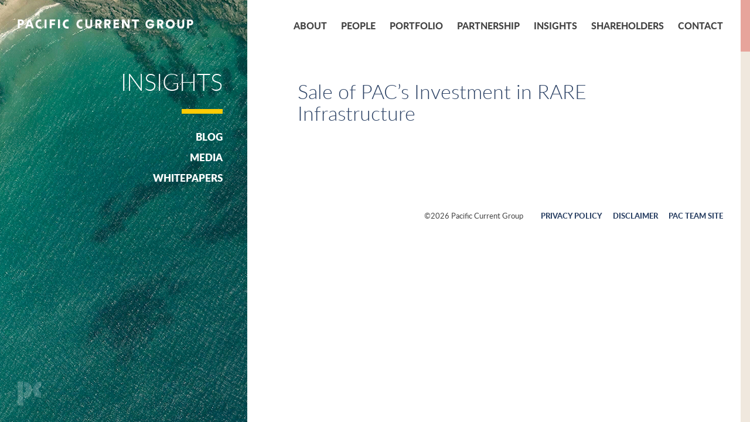

--- FILE ---
content_type: text/html; charset=UTF-8
request_url: https://paccurrent.com/documents/sale-of-pacs-investment-in-rare-infrastructure/
body_size: 6470
content:


<!DOCTYPE html PUBLIC "-//W3C//DTD XHTML 1.0 Strict//EN" "http://www.w3.org/TR/xhtml1/DTD/xhtml1-strict.dtd">
<html lang="en-US">
<head>
<meta charset="UTF-8" />
<meta name="viewport" content="width=320; initial-scale=1.0; maximum-scale=2.0; user-scalable=1;"/>



<link rel="apple-touch-icon" sizes="57x57" href="https://paccurrent.com/wp-content/themes/paccurrent-wp-theme/img/favicon/apple-touch-icon-57x57.png">
<link rel="apple-touch-icon" sizes="60x60" href="https://paccurrent.com/wp-content/themes/paccurrent-wp-theme/img/favicon/apple-touch-icon-60x60.png">
<link rel="apple-touch-icon" sizes="72x72" href="https://paccurrent.com/wp-content/themes/paccurrent-wp-theme/img/favicon/apple-touch-icon-72x72.png">
<link rel="apple-touch-icon" sizes="76x76" href="https://paccurrent.com/wp-content/themes/paccurrent-wp-theme/img/favicon/apple-touch-icon-76x76.png">
<link rel="apple-touch-icon" sizes="114x114" href="https://paccurrent.com/wp-content/themes/paccurrent-wp-theme/img/favicon/apple-touch-icon-114x114.png">
<link rel="apple-touch-icon" sizes="120x120" href="https://paccurrent.com/wp-content/themes/paccurrent-wp-theme/img/favicon/apple-touch-icon-120x120.png">
<link rel="apple-touch-icon" sizes="144x144" href="https://paccurrent.com/wp-content/themes/paccurrent-wp-theme/img/favicon/apple-touch-icon-144x144.png">
<link rel="apple-touch-icon" sizes="152x152" href="https://paccurrent.com/wp-content/themes/paccurrent-wp-theme/img/favicon/apple-touch-icon-152x152.png">
<link rel="apple-touch-icon" sizes="180x180" href="https://paccurrent.com/wp-content/themes/paccurrent-wp-theme/img/favicon/apple-touch-icon-180x180.png">
<link rel="icon" type="image/png" href="https://paccurrent.com/wp-content/themes/paccurrent-wp-theme/img/favicon/favicon-32x32.png" sizes="32x32">
<link rel="icon" type="image/png" href="https://paccurrent.com/wp-content/themes/paccurrent-wp-theme/img/favicon/android-chrome-192x192.png" sizes="192x192">
<link rel="icon" type="image/png" href="https://paccurrent.com/wp-content/themes/paccurrent-wp-theme/img/favicon/favicon-96x96.png" sizes="96x96">
<link rel="icon" type="image/png" href="https://paccurrent.com/wp-content/themes/paccurrent-wp-theme/img/favicon/favicon-16x16.png" sizes="16x16">
<link rel="manifest" href="https://paccurrent.com/wp-content/themes/paccurrent-wp-theme/img/favicon/manifest.json">
<link rel="mask-icon" href="https://paccurrent.com/wp-content/themes/paccurrent-wp-theme/img/favicon/safari-pinned-tab.svg" color="#5bbad5">
<meta name="msapplication-TileColor" content="#da532c">
<meta name="msapplication-TileImage" content="/mstile-144x144.png">
<meta name="theme-color" content="#ffffff">

<link rel="stylesheet" type="text/css" href="https://paccurrent.com/wp-content/themes/paccurrent-wp-theme/css/reset.css" />
<link rel="stylesheet" type="text/css" href="https://paccurrent.com/wp-content/themes/paccurrent-wp-theme/css/skeleton.css" />
<link rel="stylesheet" type="text/css" href="https://paccurrent.com/wp-content/themes/paccurrent-wp-theme/css/fonts.css" />
<link rel="stylesheet" type="text/css" href="https://paccurrent.com/wp-content/themes/paccurrent-wp-theme/css/jquery.mmenu.all.css" />
<link rel="stylesheet" type="text/css" href="https://paccurrent.com/wp-content/themes/paccurrent-wp-theme/style.css?v=2.41" />

<!--[if lt IE 9]>
<link rel="stylesheet" type="text/css" href="https://paccurrent.com/wp-content/themes/paccurrent-wp-theme/css/ie.css" />
<![endif]-->

<script src="https://ajax.googleapis.com/ajax/libs/jquery/1.10.2/jquery.min.js"></script>

<meta name='robots' content='index, follow, max-image-preview:large, max-snippet:-1, max-video-preview:-1' />

	<!-- This site is optimized with the Yoast SEO plugin v26.8 - https://yoast.com/product/yoast-seo-wordpress/ -->
	<title>Sale of PAC&#039;s Investment in RARE Infrastructure - Pacific Current Group</title>
	<link rel="canonical" href="https://paccurrent.com/documents/sale-of-pacs-investment-in-rare-infrastructure/" />
	<meta property="og:locale" content="en_US" />
	<meta property="og:type" content="article" />
	<meta property="og:title" content="Sale of PAC&#039;s Investment in RARE Infrastructure - Pacific Current Group" />
	<meta property="og:url" content="https://paccurrent.com/documents/sale-of-pacs-investment-in-rare-infrastructure/" />
	<meta property="og:site_name" content="Pacific Current Group" />
	<meta property="article:modified_time" content="2018-10-11T03:20:36+00:00" />
	<meta name="twitter:card" content="summary_large_image" />
	<script type="application/ld+json" class="yoast-schema-graph">{"@context":"https://schema.org","@graph":[{"@type":"WebPage","@id":"https://paccurrent.com/documents/sale-of-pacs-investment-in-rare-infrastructure/","url":"https://paccurrent.com/documents/sale-of-pacs-investment-in-rare-infrastructure/","name":"Sale of PAC's Investment in RARE Infrastructure - Pacific Current Group","isPartOf":{"@id":"https://paccurrent.com/#website"},"datePublished":"2018-10-10T21:34:38+00:00","dateModified":"2018-10-11T03:20:36+00:00","breadcrumb":{"@id":"https://paccurrent.com/documents/sale-of-pacs-investment-in-rare-infrastructure/#breadcrumb"},"inLanguage":"en-US","potentialAction":[{"@type":"ReadAction","target":["https://paccurrent.com/documents/sale-of-pacs-investment-in-rare-infrastructure/"]}]},{"@type":"BreadcrumbList","@id":"https://paccurrent.com/documents/sale-of-pacs-investment-in-rare-infrastructure/#breadcrumb","itemListElement":[{"@type":"ListItem","position":1,"name":"Home","item":"https://paccurrent.com/"},{"@type":"ListItem","position":2,"name":"Sale of PAC&#8217;s Investment in RARE Infrastructure"}]},{"@type":"WebSite","@id":"https://paccurrent.com/#website","url":"https://paccurrent.com/","name":"Pacific Current Group","description":"Global Multi-Boutique Asset Management","publisher":{"@id":"https://paccurrent.com/#organization"},"potentialAction":[{"@type":"SearchAction","target":{"@type":"EntryPoint","urlTemplate":"https://paccurrent.com/?s={search_term_string}"},"query-input":{"@type":"PropertyValueSpecification","valueRequired":true,"valueName":"search_term_string"}}],"inLanguage":"en-US"},{"@type":"Organization","@id":"https://paccurrent.com/#organization","name":"Pacific Current Group","url":"https://paccurrent.com/","logo":{"@type":"ImageObject","inLanguage":"en-US","@id":"https://paccurrent.com/#/schema/logo/image/","url":"https://paccurrent.com/wp-content/uploads/2018/01/cropped-PC_Monogram.png","contentUrl":"https://paccurrent.com/wp-content/uploads/2018/01/cropped-PC_Monogram.png","width":512,"height":512,"caption":"Pacific Current Group"},"image":{"@id":"https://paccurrent.com/#/schema/logo/image/"},"sameAs":["https://www.linkedin.com/company/pacific-current-group"]}]}</script>
	<!-- / Yoast SEO plugin. -->


<link rel="alternate" type="application/rss+xml" title="Pacific Current Group &raquo; Feed" href="https://paccurrent.com/feed/" />
<link rel="alternate" title="oEmbed (JSON)" type="application/json+oembed" href="https://paccurrent.com/wp-json/oembed/1.0/embed?url=https%3A%2F%2Fpaccurrent.com%2Fdocuments%2Fsale-of-pacs-investment-in-rare-infrastructure%2F" />
<link rel="alternate" title="oEmbed (XML)" type="text/xml+oembed" href="https://paccurrent.com/wp-json/oembed/1.0/embed?url=https%3A%2F%2Fpaccurrent.com%2Fdocuments%2Fsale-of-pacs-investment-in-rare-infrastructure%2F&#038;format=xml" />
<style id='wp-img-auto-sizes-contain-inline-css' type='text/css'>
img:is([sizes=auto i],[sizes^="auto," i]){contain-intrinsic-size:3000px 1500px}
/*# sourceURL=wp-img-auto-sizes-contain-inline-css */
</style>
<style id='wp-emoji-styles-inline-css' type='text/css'>

	img.wp-smiley, img.emoji {
		display: inline !important;
		border: none !important;
		box-shadow: none !important;
		height: 1em !important;
		width: 1em !important;
		margin: 0 0.07em !important;
		vertical-align: -0.1em !important;
		background: none !important;
		padding: 0 !important;
	}
/*# sourceURL=wp-emoji-styles-inline-css */
</style>
<style id='wp-block-library-inline-css' type='text/css'>
:root{--wp-block-synced-color:#7a00df;--wp-block-synced-color--rgb:122,0,223;--wp-bound-block-color:var(--wp-block-synced-color);--wp-editor-canvas-background:#ddd;--wp-admin-theme-color:#007cba;--wp-admin-theme-color--rgb:0,124,186;--wp-admin-theme-color-darker-10:#006ba1;--wp-admin-theme-color-darker-10--rgb:0,107,160.5;--wp-admin-theme-color-darker-20:#005a87;--wp-admin-theme-color-darker-20--rgb:0,90,135;--wp-admin-border-width-focus:2px}@media (min-resolution:192dpi){:root{--wp-admin-border-width-focus:1.5px}}.wp-element-button{cursor:pointer}:root .has-very-light-gray-background-color{background-color:#eee}:root .has-very-dark-gray-background-color{background-color:#313131}:root .has-very-light-gray-color{color:#eee}:root .has-very-dark-gray-color{color:#313131}:root .has-vivid-green-cyan-to-vivid-cyan-blue-gradient-background{background:linear-gradient(135deg,#00d084,#0693e3)}:root .has-purple-crush-gradient-background{background:linear-gradient(135deg,#34e2e4,#4721fb 50%,#ab1dfe)}:root .has-hazy-dawn-gradient-background{background:linear-gradient(135deg,#faaca8,#dad0ec)}:root .has-subdued-olive-gradient-background{background:linear-gradient(135deg,#fafae1,#67a671)}:root .has-atomic-cream-gradient-background{background:linear-gradient(135deg,#fdd79a,#004a59)}:root .has-nightshade-gradient-background{background:linear-gradient(135deg,#330968,#31cdcf)}:root .has-midnight-gradient-background{background:linear-gradient(135deg,#020381,#2874fc)}:root{--wp--preset--font-size--normal:16px;--wp--preset--font-size--huge:42px}.has-regular-font-size{font-size:1em}.has-larger-font-size{font-size:2.625em}.has-normal-font-size{font-size:var(--wp--preset--font-size--normal)}.has-huge-font-size{font-size:var(--wp--preset--font-size--huge)}.has-text-align-center{text-align:center}.has-text-align-left{text-align:left}.has-text-align-right{text-align:right}.has-fit-text{white-space:nowrap!important}#end-resizable-editor-section{display:none}.aligncenter{clear:both}.items-justified-left{justify-content:flex-start}.items-justified-center{justify-content:center}.items-justified-right{justify-content:flex-end}.items-justified-space-between{justify-content:space-between}.screen-reader-text{border:0;clip-path:inset(50%);height:1px;margin:-1px;overflow:hidden;padding:0;position:absolute;width:1px;word-wrap:normal!important}.screen-reader-text:focus{background-color:#ddd;clip-path:none;color:#444;display:block;font-size:1em;height:auto;left:5px;line-height:normal;padding:15px 23px 14px;text-decoration:none;top:5px;width:auto;z-index:100000}html :where(.has-border-color){border-style:solid}html :where([style*=border-top-color]){border-top-style:solid}html :where([style*=border-right-color]){border-right-style:solid}html :where([style*=border-bottom-color]){border-bottom-style:solid}html :where([style*=border-left-color]){border-left-style:solid}html :where([style*=border-width]){border-style:solid}html :where([style*=border-top-width]){border-top-style:solid}html :where([style*=border-right-width]){border-right-style:solid}html :where([style*=border-bottom-width]){border-bottom-style:solid}html :where([style*=border-left-width]){border-left-style:solid}html :where(img[class*=wp-image-]){height:auto;max-width:100%}:where(figure){margin:0 0 1em}html :where(.is-position-sticky){--wp-admin--admin-bar--position-offset:var(--wp-admin--admin-bar--height,0px)}@media screen and (max-width:600px){html :where(.is-position-sticky){--wp-admin--admin-bar--position-offset:0px}}
/*wp_block_styles_on_demand_placeholder:6978db9146157*/
/*# sourceURL=wp-block-library-inline-css */
</style>
<style id='classic-theme-styles-inline-css' type='text/css'>
/*! This file is auto-generated */
.wp-block-button__link{color:#fff;background-color:#32373c;border-radius:9999px;box-shadow:none;text-decoration:none;padding:calc(.667em + 2px) calc(1.333em + 2px);font-size:1.125em}.wp-block-file__button{background:#32373c;color:#fff;text-decoration:none}
/*# sourceURL=/wp-includes/css/classic-themes.min.css */
</style>
<script type="text/javascript" src="https://paccurrent.com/wp-includes/js/jquery/jquery.min.js?ver=3.7.1" id="jquery-core-js"></script>
<script type="text/javascript" src="https://paccurrent.com/wp-includes/js/jquery/jquery-migrate.min.js?ver=3.4.1" id="jquery-migrate-js"></script>
<link rel="https://api.w.org/" href="https://paccurrent.com/wp-json/" /><link rel="EditURI" type="application/rsd+xml" title="RSD" href="https://paccurrent.com/xmlrpc.php?rsd" />
<link rel='shortlink' href='https://paccurrent.com/?p=3101' />
<!-- Google tag (gtag.js) -->
<script async src="https://www.googletagmanager.com/gtag/js?id=G-BM896DFCH0"></script>
<script>
  window.dataLayer = window.dataLayer || [];
  function gtag(){dataLayer.push(arguments);}
  gtag('js', new Date());

  gtag('config', 'G-BM896DFCH0');
</script><link rel="icon" href="https://paccurrent.com/wp-content/uploads/2018/01/cropped-PC_Monogram-32x32.png" sizes="32x32" />
<link rel="icon" href="https://paccurrent.com/wp-content/uploads/2018/01/cropped-PC_Monogram-192x192.png" sizes="192x192" />
<link rel="apple-touch-icon" href="https://paccurrent.com/wp-content/uploads/2018/01/cropped-PC_Monogram-180x180.png" />
<meta name="msapplication-TileImage" content="https://paccurrent.com/wp-content/uploads/2018/01/cropped-PC_Monogram-270x270.png" />

<script>
	var $j = jQuery.noConflict();
</script>


</head>

<body>

<div id="content-wrap">
	<div id="content" class="container">


<div id="sidebar" class="one-third column cf">
	<div class="logo">
		<a href="https://paccurrent.com"><img src="https://paccurrent.com/wp-content/themes/paccurrent-wp-theme/img/logo.png"></a>
	</div>
	<div class="mobilenav">
		<a href="#mobilenav">&nbsp;</a>
	</div>
	<div class="sidebar">
		<div class="page-intro">
			<h1>Insights</h1>
			<hr />
				<li class="cat-item cat-item-61"><a href="https://paccurrent.com/category/blog/">Blog</a>
</li>
	<li class="cat-item cat-item-62"><a href="https://paccurrent.com/category/media/">Media</a>
</li>
	<li class="cat-item cat-item-63"><a href="https://paccurrent.com/category/whitepapers/">Whitepapers</a>
</li>
		</div>
	</div>
	<div class="flag">
		<img src="https://paccurrent.com/wp-content/themes/paccurrent-wp-theme/img/logo-flag.png" />
	</div>
</div>

<div id="main" class="two-thirds column">
	<div class="nav">
	<div class="menu-primary-nav-container"><ul id="menu-primary-nav" class="primarynav"><li id="menu-item-32" class="menu-item menu-item-type-post_type menu-item-object-page first menu-item-32"><a href="https://paccurrent.com/about/">About</a></li>
<li id="menu-item-31" class="menu-item menu-item-type-post_type menu-item-object-page menu-item-31"><a href="https://paccurrent.com/people/">People</a></li>
<li id="menu-item-30" class="menu-item menu-item-type-post_type menu-item-object-page menu-item-30"><a href="https://paccurrent.com/portfolio/">Portfolio</a></li>
<li id="menu-item-29" class="menu-item menu-item-type-post_type menu-item-object-page menu-item-29"><a href="https://paccurrent.com/partnership/">Partnership</a></li>
<li id="menu-item-2751" class="menu-item menu-item-type-post_type menu-item-object-page current_page_parent menu-item-2751"><a href="https://paccurrent.com/insights/">Insights</a></li>
<li id="menu-item-28" class="menu-item menu-item-type-post_type menu-item-object-page menu-item-28"><a href="https://paccurrent.com/shareholders/">Shareholders</a></li>
<li id="menu-item-3715" class="menu-item menu-item-type-post_type menu-item-object-page last menu-item-3715"><a href="https://paccurrent.com/contact/office-locations/">Contact</a></li>
</ul></div>	<div class="tabletnav">
		<a href="#mobilenav">&nbsp;</a>
	</div>
</div>	<div class="main">
		<div class="content">
			<div class="post">
				<article>
					<h1>Sale of PAC&#8217;s Investment in RARE Infrastructure</h1>
									</article>
			</div>
		</div>
	</div>



			<div class="footer cf">
				<div class="footer-nav">
					<div class="menu-footer-nav-container"><ul id="menu-footer-nav" class=""><li id="menu-item-69" class="menu-item menu-item-type-post_type menu-item-object-page first menu-item-69"><a href="https://paccurrent.com/privacy-policy/">Privacy Policy</a></li>
<li id="menu-item-68" class="menu-item menu-item-type-post_type menu-item-object-page menu-item-68"><a href="https://paccurrent.com/disclaimer/">Disclaimer</a></li>
<li id="menu-item-3444" class="menu-item menu-item-type-custom menu-item-object-custom last menu-item-3444"><a href="https://nlcg.sharepoint.com/sites/Team">PAC Team Site</a></li>
</ul></div>				</div>
				<div class="footer-copyright">
					&copy;2026 Pacific Current Group
				</div>
			</div>
		</div>
	</div>
</div>

<div id="mobilenav">
	<div class="menu-mobile-nav-container"><ul id="menu-mobile-nav" class=""><li id="menu-item-39" class="menu-item menu-item-type-post_type menu-item-object-page menu-item-home first menu-item-39"><a href="https://paccurrent.com/">Home</a></li>
<li id="menu-item-38" class="menu-item menu-item-type-post_type menu-item-object-page menu-item-38"><a href="https://paccurrent.com/about/">About</a></li>
<li id="menu-item-35" class="menu-item menu-item-type-post_type menu-item-object-page menu-item-35"><a href="https://paccurrent.com/partnership/">Partnership</a></li>
<li id="menu-item-36" class="menu-item menu-item-type-post_type menu-item-object-page menu-item-36"><a href="https://paccurrent.com/portfolio/">Portfolio</a></li>
<li id="menu-item-37" class="menu-item menu-item-type-post_type menu-item-object-page menu-item-37"><a href="https://paccurrent.com/people/">People</a></li>
<li id="menu-item-2802" class="menu-item menu-item-type-post_type menu-item-object-page current_page_parent menu-item-2802"><a href="https://paccurrent.com/insights/">Insights</a></li>
<li id="menu-item-34" class="menu-item menu-item-type-post_type menu-item-object-page menu-item-34"><a href="https://paccurrent.com/shareholders/">Shareholders</a></li>
<li id="menu-item-3718" class="menu-item menu-item-type-post_type menu-item-object-page last menu-item-3718"><a href="https://paccurrent.com/contact/office-locations/">Contact</a></li>
</ul></div></div>

<script type="speculationrules">
{"prefetch":[{"source":"document","where":{"and":[{"href_matches":"/*"},{"not":{"href_matches":["/wp-*.php","/wp-admin/*","/wp-content/uploads/*","/wp-content/*","/wp-content/plugins/*","/wp-content/themes/paccurrent-wp-theme/*","/*\\?(.+)"]}},{"not":{"selector_matches":"a[rel~=\"nofollow\"]"}},{"not":{"selector_matches":".no-prefetch, .no-prefetch a"}}]},"eagerness":"conservative"}]}
</script>
<script type="text/javascript" id="category-ajax-js-js-extra">
/* <![CDATA[ */
var ajax_category_params = {"ajax_url":"https://paccurrent.com/wp-admin/admin-ajax.php"};
//# sourceURL=category-ajax-js-js-extra
/* ]]> */
</script>
<script type="text/javascript" src="https://paccurrent.com/wp-content/themes/paccurrent-wp-theme/js/document-filter.js" id="category-ajax-js-js"></script>
<script id="wp-emoji-settings" type="application/json">
{"baseUrl":"https://s.w.org/images/core/emoji/17.0.2/72x72/","ext":".png","svgUrl":"https://s.w.org/images/core/emoji/17.0.2/svg/","svgExt":".svg","source":{"concatemoji":"https://paccurrent.com/wp-includes/js/wp-emoji-release.min.js?ver=6.9"}}
</script>
<script type="module">
/* <![CDATA[ */
/*! This file is auto-generated */
const a=JSON.parse(document.getElementById("wp-emoji-settings").textContent),o=(window._wpemojiSettings=a,"wpEmojiSettingsSupports"),s=["flag","emoji"];function i(e){try{var t={supportTests:e,timestamp:(new Date).valueOf()};sessionStorage.setItem(o,JSON.stringify(t))}catch(e){}}function c(e,t,n){e.clearRect(0,0,e.canvas.width,e.canvas.height),e.fillText(t,0,0);t=new Uint32Array(e.getImageData(0,0,e.canvas.width,e.canvas.height).data);e.clearRect(0,0,e.canvas.width,e.canvas.height),e.fillText(n,0,0);const a=new Uint32Array(e.getImageData(0,0,e.canvas.width,e.canvas.height).data);return t.every((e,t)=>e===a[t])}function p(e,t){e.clearRect(0,0,e.canvas.width,e.canvas.height),e.fillText(t,0,0);var n=e.getImageData(16,16,1,1);for(let e=0;e<n.data.length;e++)if(0!==n.data[e])return!1;return!0}function u(e,t,n,a){switch(t){case"flag":return n(e,"\ud83c\udff3\ufe0f\u200d\u26a7\ufe0f","\ud83c\udff3\ufe0f\u200b\u26a7\ufe0f")?!1:!n(e,"\ud83c\udde8\ud83c\uddf6","\ud83c\udde8\u200b\ud83c\uddf6")&&!n(e,"\ud83c\udff4\udb40\udc67\udb40\udc62\udb40\udc65\udb40\udc6e\udb40\udc67\udb40\udc7f","\ud83c\udff4\u200b\udb40\udc67\u200b\udb40\udc62\u200b\udb40\udc65\u200b\udb40\udc6e\u200b\udb40\udc67\u200b\udb40\udc7f");case"emoji":return!a(e,"\ud83e\u1fac8")}return!1}function f(e,t,n,a){let r;const o=(r="undefined"!=typeof WorkerGlobalScope&&self instanceof WorkerGlobalScope?new OffscreenCanvas(300,150):document.createElement("canvas")).getContext("2d",{willReadFrequently:!0}),s=(o.textBaseline="top",o.font="600 32px Arial",{});return e.forEach(e=>{s[e]=t(o,e,n,a)}),s}function r(e){var t=document.createElement("script");t.src=e,t.defer=!0,document.head.appendChild(t)}a.supports={everything:!0,everythingExceptFlag:!0},new Promise(t=>{let n=function(){try{var e=JSON.parse(sessionStorage.getItem(o));if("object"==typeof e&&"number"==typeof e.timestamp&&(new Date).valueOf()<e.timestamp+604800&&"object"==typeof e.supportTests)return e.supportTests}catch(e){}return null}();if(!n){if("undefined"!=typeof Worker&&"undefined"!=typeof OffscreenCanvas&&"undefined"!=typeof URL&&URL.createObjectURL&&"undefined"!=typeof Blob)try{var e="postMessage("+f.toString()+"("+[JSON.stringify(s),u.toString(),c.toString(),p.toString()].join(",")+"));",a=new Blob([e],{type:"text/javascript"});const r=new Worker(URL.createObjectURL(a),{name:"wpTestEmojiSupports"});return void(r.onmessage=e=>{i(n=e.data),r.terminate(),t(n)})}catch(e){}i(n=f(s,u,c,p))}t(n)}).then(e=>{for(const n in e)a.supports[n]=e[n],a.supports.everything=a.supports.everything&&a.supports[n],"flag"!==n&&(a.supports.everythingExceptFlag=a.supports.everythingExceptFlag&&a.supports[n]);var t;a.supports.everythingExceptFlag=a.supports.everythingExceptFlag&&!a.supports.flag,a.supports.everything||((t=a.source||{}).concatemoji?r(t.concatemoji):t.wpemoji&&t.twemoji&&(r(t.twemoji),r(t.wpemoji)))});
//# sourceURL=https://paccurrent.com/wp-includes/js/wp-emoji-loader.min.js
/* ]]> */
</script>

<!-- jQuery Plug-ins -->
<script type="text/javascript" src="https://paccurrent.com/wp-content/themes/paccurrent-wp-theme/js/jquery.mmenu.min.all.js"></script>

<script type="text/javascript">

$j(function() {
	$j("#mobilenav").mmenu({
		navbar: {
			title: false
		},
		offCanvas: {
			position: 'right',
			zposition: 'front'
		}
	});
	$j('.exit-link').click(function(){
		$j('.exit-wrap').fadeIn();
	});
	$j('#cancel').click(function(){
		$j('.exit-wrap').fadeOut();
	});
	$j('.exit-wrap').click(function(){
		$j(this).fadeOut();
	});
	peopleBlocksResize();
	var pageSlug = $j('.sidebar-check').attr('id');
	$j('.submenu ul .'+pageSlug).children('ul').show();
});

function peopleBlocksResize() {
	var infoHeight = 0;
	$j('.team').each(function() {
		var infoBlock = $j(this).find('.info-content');
		var currentInfoHeight = infoBlock.outerHeight();
		if (currentInfoHeight > infoHeight) {
			infoHeight = currentInfoHeight;
		}
	});
	$j('.team .info-content').height(infoHeight);
}

function positionFooter() {
	headerHeight = $j('.nav').outerHeight();
	mainHeight = $j('.main').outerHeight();
	footerHeight = $j('.footer').outerHeight();
	teamHeight = $j('.team-content').outerHeight();
	calloutHeight = $j('.callouts').outerHeight();
	contactHeight = $j('.contact-callouts').outerHeight();
	totalHeight = headerHeight + mainHeight + footerHeight + teamHeight + calloutHeight + contactHeight;
	if ($j(window).height() > totalHeight) {
		$j('.footer').addClass('fixed');
	} else {
		$j('.footer').removeClass('fixed');
	}
}

$j(window).load(function() {
	positionFooter();
});

$j(window).resize(function(){
	positionFooter();
	peopleBlocksResize();
});
	
	
$j(document).ready(function(){

	$j('.documents-wrap').on('click', function(e){
		var link = $j(e.target).attr('href');
		if ( link && typeof ga === 'function') {
			ga('send', 'event', 'Links', 'Click', link);			}
	});

});


</script>




</body>
</html>
